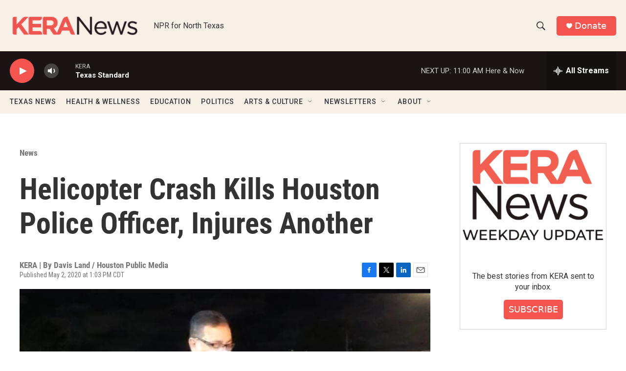

--- FILE ---
content_type: text/html; charset=utf-8
request_url: https://www.google.com/recaptcha/api2/aframe
body_size: 265
content:
<!DOCTYPE HTML><html><head><meta http-equiv="content-type" content="text/html; charset=UTF-8"></head><body><script nonce="FtV_TceP2Pcmo1yCr956Uw">/** Anti-fraud and anti-abuse applications only. See google.com/recaptcha */ try{var clients={'sodar':'https://pagead2.googlesyndication.com/pagead/sodar?'};window.addEventListener("message",function(a){try{if(a.source===window.parent){var b=JSON.parse(a.data);var c=clients[b['id']];if(c){var d=document.createElement('img');d.src=c+b['params']+'&rc='+(localStorage.getItem("rc::a")?sessionStorage.getItem("rc::b"):"");window.document.body.appendChild(d);sessionStorage.setItem("rc::e",parseInt(sessionStorage.getItem("rc::e")||0)+1);localStorage.setItem("rc::h",'1768840536798');}}}catch(b){}});window.parent.postMessage("_grecaptcha_ready", "*");}catch(b){}</script></body></html>